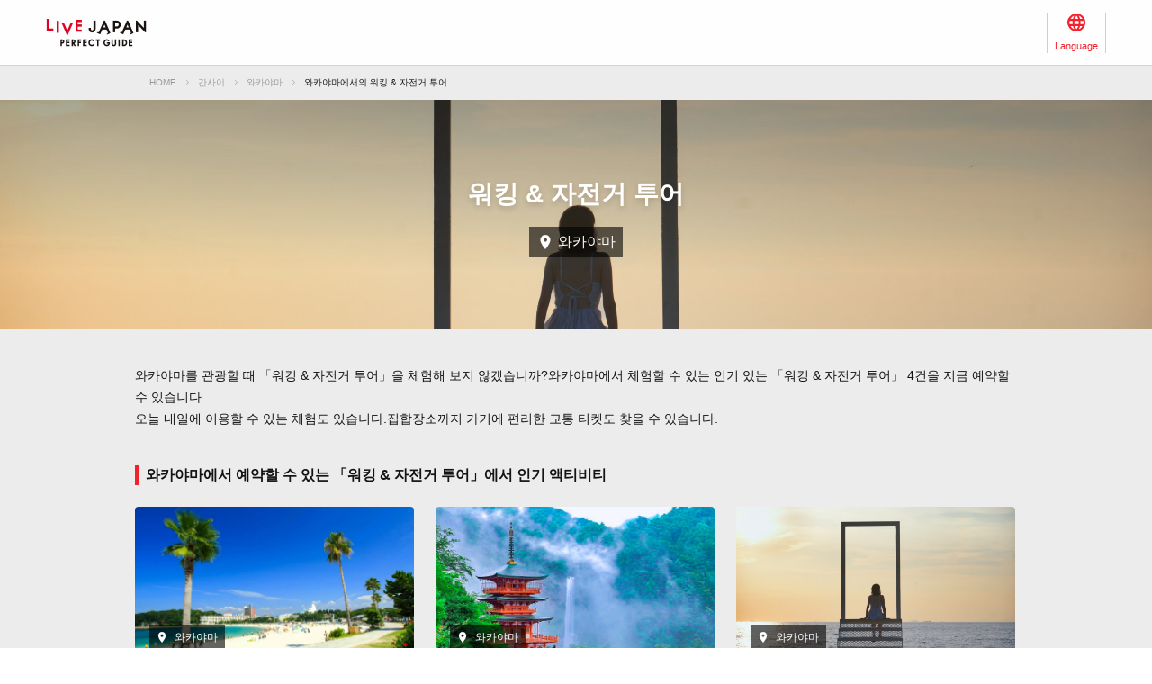

--- FILE ---
content_type: text/html; charset=UTF-8
request_url: https://livejapan.com/ko/in-kansai/in-pref-wakayama/activity-walking_and_biking/
body_size: 6854
content:
<!DOCTYPE HTML>
<html lang="ko">
<head>
	<meta charset="utf-8">
	<meta name="viewport" content="width=device-width, initial-scale=1, maximum-scale=1, user-scalable=0, viewport-fit=cover">
	<meta name="format-detection" content="telephone=no" />
	<meta name="sc_page" content="sma" />
	<title>와카야마 워킹 &amp; 자전거 투어 - LIVE JAPAN (일본여행정보사이트)</title>
	<meta name="robots" content="index,follow">
	<meta name="title" content="와카야마 워킹 &amp; 자전거 투어 - LIVE JAPAN (일본여행정보사이트)" />
	<meta name="description" content="">
	<meta name="keywords" content="">
	<meta property="og:type" content="website" />
	<meta property="og:title" content="와카야마 워킹 &amp; 자전거 투어 - LIVE JAPAN" />
	<meta property="og:description" content="" />
	<meta property="og:url" content="https://livejapan.com/ko/in-kansai/in-pref-wakayama/activity-walking_and_biking/" />
			<meta property="og:image" content="https://rimage.gnst.jp/livejapan.com/img/sp/ljlogo_ogp.png?20260129085844" />
		<meta property="og:site_name" content="LIVE JAPAN" />
	<meta property="fb:app_id" content="574286576072073" />
	<meta name="twitter:card" content="summary_large_image" />
	<meta name="twitter:site" content="@LiveJapanGuide" />
		<link rel="canonical" href="https://livejapan.com/ko/in-kansai/in-pref-wakayama/activity-walking_and_biking/" />
			<link rel="alternate" href="https://livejapan.com/en/in-kansai/in-pref-wakayama/activity-walking_and_biking/" hreflang="en" />
			<link rel="alternate" href="https://livejapan.com/zh-cn/in-kansai/in-pref-wakayama/activity-walking_and_biking/" hreflang="zh-Hans" />
			<link rel="alternate" href="https://livejapan.com/zh-tw/in-kansai/in-pref-wakayama/activity-walking_and_biking/" hreflang="zh-Hant" />
			<link rel="alternate" href="https://livejapan.com/ko/in-kansai/in-pref-wakayama/activity-walking_and_biking/" hreflang="ko" />
			<link rel="alternate" href="https://livejapan.com/ja/in-kansai/in-pref-wakayama/activity-walking_and_biking/" hreflang="ja" />
		<link type="text/css" rel="stylesheet" href="https://rimage.gnst.jp/livejapan.com/css/sp/shared_responsive.css?20260129085844" />
<link type="text/css" rel="stylesheet" href="https://rimage.gnst.jp/livejapan.com/css/sp/page/experience.css?20260129085844" />
		<link rel="apple-touch-icon" href="https://rimage.gnst.jp/livejapan.com/img/sp/ljlogo_icon.jpg?20260129085844" />
	<link rel="apple-touch-icon-precomposed" href="https://rimage.gnst.jp/livejapan.com/img/sp/ljlogo_icon.jpg?20260129085844" />
	<link rel="icon" sizes="192x192" href="https://rimage.gnst.jp/livejapan.com/img/sp/ljlogo_icon.jpg?20260129085844" />
	<link rel="shortcut icon" href="https://rimage.gnst.jp/livejapan.com/img/sp/livejapan.ico?20260129085844" />
	            <script type="application/ld+json">
            {"@context":"http:\/\/schema.org","@type":"WebSite","name":"\uad00\uad11 \uba85\uc18c\u00b7\uccb4\ud5d8 \uac00\uc774\ub4dc - LIVE JAPAN","url":"https:\/\/livejapan.com\/ko\/","alternateName":"LIVE JAPAN","description":"\ud574\uc678 \uad00\uad11\uac1d\uc744 \uc704\ud55c \uac04\uc0ac\uc774\uc758 \uad00\uad11 \uba85\uc18c\uc640 \uccb4\ud5d8 \uc815\ubcf4\ub97c \uc81c\uacf5\ud569\ub2c8\ub2e4! SNS\uc5d0\uc11c\ub3c4 \ub9ce\uc740 \ud654\uc81c\uac00 \ub418\uace0 \uc788\ub294 \ub204\uad6c\ub4e0 \ud55c \ubc88\uc740 \uac00 \ubd10\uc57c \ud560 \uac04\uc0ac\uc774 \uadfc\uad50\uc758 \ub9e4\uc7a5 \uc815\ubcf4\uc640 \uad00\uad11 \uba85\uc18c&\uc774\ubca4\ud2b8, \uae30\ub150\ud488 \uc815\ubcf4\ub97c \ud3ed\ub113\uac8c \uc18c\uac1c\ud569\ub2c8\ub2e4.","potentialAction":{"@type":"SearchAction","target":{"@type":"EntryPoint","urlTemplate":"https:\/\/livejapan.com\/ko\/list\/?q={search_string}"},"query-input":"required name=search_string"}}        </script>
            <script type="application/ld+json">
            {"@context":"http:\/\/schema.org","@graph":[{"@type":"BreadcrumbList","itemListElement":[{"@type":"ListItem","position":1,"item":{"@id":"https:\/\/livejapan.com\/ko\/","name":"HOME"}},{"@type":"ListItem","position":2,"item":{"@id":"https:\/\/livejapan.com\/ko\/in-kansai\/","name":"\uac04\uc0ac\uc774"}},{"@type":"ListItem","position":3,"item":{"@id":"https:\/\/livejapan.com\/ko\/in-kansai\/in-pref-wakayama\/spot-list\/area-al3001\/","name":"\uc640\uce74\uc57c\ub9c8"}},{"@type":"ListItem","position":4,"item":{"@id":"https:\/\/livejapan.com\/ko\/in-kansai\/in-pref-wakayama\/activity-walking_and_biking\/","name":"\uc640\uce74\uc57c\ub9c8\uc5d0\uc11c\uc758 \uc6cc\ud0b9 & \uc790\uc804\uac70 \ud22c\uc5b4"}}]}]}        </script>
    			<script src="//site.gnavi.co.jp/analysis/gtm_nt.js" async></script>
	</head>
<script async type="application/javascript" src="//anymind360.com/js/5092/ats.js"></script>
<script async src="https://securepubads.g.doubleclick.net/tag/js/gpt.js"></script>
<script>
  window.googletag = window.googletag || {
    cmd: []
  };
  googletag.cmd.push(function() {
    var slot = googletag.defineSlot('/7753536/lj-kns_resp_exp-genre_bottom/Multiple-size-fluid-fixed', [
      [320, 250],
      [320, 50],
      [336, 280],
      [250, 250],
      [200, 200],
      [320, 100],
      [728, 90],
      [300, 250],
      [970, 250],
      [970, 90]
    ], 'resp_exp-genre_bottom').
    addService(googletag.pubads());
    var mapping = googletag.sizeMapping().
    addSize([0, 0], [
      [320, 250],
      [320, 50],
      [336, 280],
      [250, 250],
      [200, 200],
      [320, 100],
      [300, 250]
    ]).
    addSize([768, 0], [
      [728, 90],
      [970, 250],
      [970, 90]
    ]).
    build();
    slot.defineSizeMapping(mapping);
    googletag.pubads().setCentering(true);
    googletag.pubads().enableSingleRequest();
    googletag.pubads().collapseEmptyDivs();
    googletag.enableServices();
  });
</script>

<body>
  <header class="l-header--min-height">
    <div class="l-header__body p-header__body js-header">
      <nav class="p-header__global p-header__global--wide">
        <div class="p-header__global-logo"><a href="https://livejapan.com/ko/"></a></div>
        <ul>
          <li class="p-header__global-item p-header__global-item--lang js-header-lang-select-img">
            <span class="p-header__global-label">Language</span>
            <form name="headerLang">
              <select name="headerLangSelect" class="p-header__global-options js-header-lang-select">
                                                    <option value="https://livejapan.com/en/in-kansai/in-pref-wakayama/activity-walking_and_biking/" data-id="en" >English‬</option>
                                                    <option value="https://livejapan.com/zh-cn/in-kansai/in-pref-wakayama/activity-walking_and_biking/" data-id="zh-cn" >‪简体中文</option>
                                                    <option value="https://livejapan.com/zh-tw/in-kansai/in-pref-wakayama/activity-walking_and_biking/" data-id="zh-tw" >繁體中文</option>
                                                    <option value="https://livejapan.com/ko/in-kansai/in-pref-wakayama/activity-walking_and_biking/" data-id="ko" selected>한국어‬</option>
                                                    <option value="https://livejapan.com/ja/in-kansai/in-pref-wakayama/activity-walking_and_biking/" data-id="ja" >日本語</option>
                              </select>
            </form>
          </li>
        </ul>
      </nav>
    </div>
  </header>
  <div class="wrapper js-wrapper">
    <main class="experience-genre">
                    
          <nav class="c-breadcrumbs">
            <ol class="c-breadcrumbs__list">
                                                
                    <li class="c-breadcrumbs__item">
                      <a href="https://livejapan.com/ko/">HOME</a>
                    </li>
                                                                                  
                    <li class="c-breadcrumbs__item">
                      <a href="https://livejapan.com/ko/in-kansai/">간사이</a>
                    </li>
                                                                                  
                    <li class="c-breadcrumbs__item">
                      <a href="https://livejapan.com/ko/in-kansai/in-pref-wakayama/spot-list/area-al3001/">와카야마</a>
                    </li>
                                                                
                  <li class="c-breadcrumbs__item">
                    <span>와카야마에서의 워킹 & 자전거 투어</span>
                  </li>
                              
            </ol>
          </nav>
              
      <!-- ▲パンくず -->

            <div class="key-visual">
        <div class="key-visual__image-wrapper --genre">
          <img class="key-visual__image js-experience-image" src="https://res.klook.com/image/upload/activities/yt3rzvywdwattkzvccij.jpg" alt="">
        </div>
        <div class="key-visual__heading">
          <h1 class="key-visual__title">워킹 &amp; 자전거 투어</h1>
          <div class="key-visual__area">
            <div class="experience-area-label">와카야마</div>
          </div>
        </div>
      </div>
              <div class="section__inner">
          <div class="experience__discription">
            <p>와카야마를 관광할 때 「워킹 &amp; 자전거 투어」을 체험해 보지 않겠습니까?와카야마에서 체험할 수 있는 인기 있는 「워킹 &amp; 자전거 투어」 4건을 지금 예약할 수 있습니다.</p>
            <p>오늘 내일에 이용할 수 있는 체험도 있습니다.집합장소까지 가기에 편리한 교통 티켓도 찾을 수 있습니다.</p>
          </div>
        </div>
                          <section class="section">
          <div class="section__inner">
                        <div class="heading">
  <h2 class="heading__content heading__content--typeB">와카야마에서 예약할 수 있는 「워킹 &amp; 자전거 투어」에서 인기 액티비티</h2>
</div>
<ul class="activity-list">
      <li class="activity-list__item-wrapper">
      <a href="https://livejapan.com/ko/in-kansai/in-pref-wakayama/in-kumano-kodo_shingu_shirahama/activity-walking_and_biking/ac0175330/" class="activity-list__item" target="_blank" data-measurement="lj_pcsp_activitygenre_popular_cassette">
        <div class="activity-list__image-warrper">
          <img src="https://res.klook.com/image/upload/activities/j0vyllcwellqrcyslues.jpg" width="310" height="176" class="activity-list__image js-experience-image" loading="lazy" alt="">
          <div class="activity-list__area">
            <div class="experience-area-label">와카야마</div>
          </div>
        </div>
                  <p class="activity-list__title c-logo-klook">klook</p>
                <p class="activity-list__title line-clamp--row-2">시라하마 해변 &amp; ToreTore 시장 &amp; 산단벽 &amp; 센조지키 &amp; 엔게쓰 섬 일일 투어</p>
        <div class="spot-rating">
                      <div class="spot-rating__rating">
              <span class="spot-rating__rating-star">5.0</span>
              <span class="spot-rating__rating-number">(여행후기4건)</span>
            </div>
                                <div class="spot-rating__separator">|</div>
                                <div class="spot-rating__reservation-number">32명의 선택</div>
                  </div>
        <div class="activity-list__bottom">
          <div class="activity-list__price">12,500 JPY</div>
          <div class="activity-list__date">내일부터 이용 가능</div>
        </div>
      </a>
    </li>
      <li class="activity-list__item-wrapper">
      <a href="https://livejapan.com/ko/in-kansai/in-pref-wakayama/in-kumano-kodo_shingu_shirahama/activity-walking_and_biking/ac0169963/" class="activity-list__item" target="_blank" data-measurement="lj_pcsp_activitygenre_popular_cassette">
        <div class="activity-list__image-warrper">
          <img src="https://res.klook.com/image/upload/activities/gppxozfjxwuucuuew6h2.jpg" width="310" height="176" class="activity-list__image js-experience-image" loading="lazy" alt="">
          <div class="activity-list__area">
            <div class="experience-area-label">와카야마</div>
          </div>
        </div>
                  <p class="activity-list__title c-logo-klook">klook</p>
                <p class="activity-list__title line-clamp--row-2">오사카 출발 럭셔리 버스 투어: 구마노 나치 타이샤 &amp; 나치 폭포 일일 투어</p>
        <div class="spot-rating">
                      <div class="spot-rating__rating">
              <span class="spot-rating__rating-star">5.0</span>
              <span class="spot-rating__rating-number">(여행후기2건)</span>
            </div>
                                <div class="spot-rating__separator">|</div>
                                <div class="spot-rating__reservation-number">52명의 선택</div>
                  </div>
        <div class="activity-list__bottom">
          <div class="activity-list__price">18,400 JPY</div>
          <div class="activity-list__date">2026년2월27일부터 이용 가능</div>
        </div>
      </a>
    </li>
      <li class="activity-list__item-wrapper">
      <a href="https://livejapan.com/ko/in-kansai/in-pref-wakayama/in-wakayama_koyasan/activity-walking_and_biking/ac0158473/" class="activity-list__item" target="_blank" data-measurement="lj_pcsp_activitygenre_popular_cassette">
        <div class="activity-list__image-warrper">
          <img src="https://res.klook.com/image/upload/activities/yt3rzvywdwattkzvccij.jpg" width="310" height="176" class="activity-list__image js-experience-image" loading="lazy" alt="">
          <div class="activity-list__area">
            <div class="experience-area-label">와카야마</div>
          </div>
        </div>
                  <p class="activity-list__title c-logo-klook">klook</p>
                <p class="activity-list__title line-clamp--row-2">『간사이 숨겨진 명소 소규모 그룹 일일 투어』 아와지섬/고야산/구마노 고도 3가지 중 택1 오사카 신사이바시 출발</p>
        <div class="spot-rating">
                      <div class="spot-rating__rating">
              <span class="spot-rating__rating-star">4.9</span>
              <span class="spot-rating__rating-number">(여행후기170건)</span>
            </div>
                                <div class="spot-rating__separator">|</div>
                                <div class="spot-rating__reservation-number">1K+명의 선택</div>
                  </div>
        <div class="activity-list__bottom">
          <div class="activity-list__price">11,800 JPY</div>
          <div class="activity-list__date">2026년1월31일부터 이용 가능</div>
        </div>
      </a>
    </li>
      <li class="activity-list__item-wrapper">
      <a href="https://livejapan.com/ko/in-kansai/in-pref-wakayama/in-wakayama_koyasan/activity-walking_and_biking/ac0182479/" class="activity-list__item" target="_blank" data-measurement="lj_pcsp_activitygenre_popular_cassette">
        <div class="activity-list__image-warrper">
          <img src="https://res.klook.com/image/upload/activities/gxoaavhlufq0d9uaddmv.jpg" width="310" height="176" class="activity-list__image js-experience-image" loading="lazy" alt="">
          <div class="activity-list__area">
            <div class="experience-area-label">와카야마</div>
          </div>
        </div>
                  <p class="activity-list__title c-logo-klook">klook</p>
                <p class="activity-list__title line-clamp--row-2">와카야마 당일 여행: 고양이 역장 키시역 전차 체험, 참치 해체 쇼, 시라하마 온천, 센조지키 산단벽(오사카 왕복)</p>
        <div class="spot-rating">
                      <div class="spot-rating__rating">
              <span class="spot-rating__rating-star">4.6</span>
              <span class="spot-rating__rating-number">(여행후기7건)</span>
            </div>
                                <div class="spot-rating__separator">|</div>
                                <div class="spot-rating__reservation-number">100+명의 선택</div>
                  </div>
        <div class="activity-list__bottom">
          <div class="activity-list__price">8,800 JPY</div>
          <div class="activity-list__date">내일부터 이용 가능</div>
        </div>
      </a>
    </li>
  </ul>
          </div>
        </section>
      
      <p class="experience__coupon-note">*배너를 탭하면 쿠폰 코드가 복사되고 사이트로 이동합니다. 결제 시 붙여넣어 주세요.</p>

            <div class="c-kkday-genre">
        <div class="section__inner">
          <a href="https://www.kkday.com/ko/category/global/sightseeing-tours/list?cid=10448&amp;ud1=activlist-walking_and_biking&amp;ud2=ko" class="c-kkday__link" data-measurement="lj_pcsp_activitylist_KKDAY12" data-coupon-code="KKTOUR12" target="_blank">
            <img src="https://rimage.gnst.jp/livejapan.com/images/sp/kkday/banner_kkday_12coupon_ko.png?20260129085844" alt="kkday_coupon" class="pointer">
          </a>
        </div>
      </div>
            <div class="c-klook-genre">
        <div class="section__inner">
          <a href="https://www.klook.com/ko/destination/co1012-japan?aid=15027&amp;aff_adid=654416&amp;aff_ext=activlist-walking_and_biking" class="c-klook__link"  data-measurement="lj_pcsp_activitylist_KLOOK" data-coupon-code="KLOOKNEW5" target="_blank">
            <img src="https://rimage.gnst.jp/livejapan.com/images/sp/klook/banner_klook_ko.png?20260129085844" alt="klook_coupon" class="pointer">
          </a>
        </div>
      </div>

                    <section class="genre-list">
  <div class="section__inner">
    <div class="heading">
      <h2 class="heading__content heading__content--typeB">와카야마의 장르별 액티비티</h2>
    </div>
    <div class="genre-list__block">
              <div class="heading">
          <h3 class="heading__content heading__content--typeC">액티비티 &amp; 체험</h3>
        </div>
        <ul class="c-list-arrow genre-list__list">
                      <li><a href="https://livejapan.com/ko/in-kansai/in-pref-wakayama/activity-classes_and_workshops/" data-measurement="lj_pcsp_activitygenre_cate_cassette"><span>원데이 클래스</span></a></li>
                      <li><a href="https://livejapan.com/ko/in-kansai/in-pref-wakayama/activity-water_activities/" data-measurement="lj_pcsp_activitygenre_cate_cassette"><span>서핑/낚시/수상레저</span></a></li>
                      <li><a href="https://livejapan.com/ko/in-kansai/in-pref-wakayama/activity-indoor_activities/" data-measurement="lj_pcsp_activitygenre_cate_cassette"><span>실내활동 &amp; 체험</span></a></li>
                      <li><a href="https://livejapan.com/ko/in-kansai/in-pref-wakayama/activity-outdoor_activities/" data-measurement="lj_pcsp_activitygenre_cate_cassette"><span>루지/짚라인/아웃도어</span></a></li>
                      <li><a href="https://livejapan.com/ko/in-kansai/in-pref-wakayama/activity-traditional_activities/" data-measurement="lj_pcsp_activitygenre_cate_cassette"><span>전통 문화 탐방</span></a></li>
                      <li><a href="https://livejapan.com/ko/in-kansai/in-pref-wakayama/activity-nature_and_animals/" data-measurement="lj_pcsp_activitygenre_cate_cassette"><span>자연 &amp; 동물</span></a></li>
                  </ul>
              <div class="heading">
          <h3 class="heading__content heading__content--typeC">투어 &amp; 관광</h3>
        </div>
        <ul class="c-list-arrow genre-list__list">
                      <li><a href="https://livejapan.com/ko/in-kansai/in-pref-wakayama/activity-day_tours/" data-measurement="lj_pcsp_activitygenre_cate_cassette"><span>일일 투어</span></a></li>
                      <li><a href="https://livejapan.com/ko/in-kansai/in-pref-wakayama/activity-sightseeing/" data-measurement="lj_pcsp_activitygenre_cate_cassette"><span>관람 &amp; 탐방</span></a></li>
                      <li><a href="https://livejapan.com/ko/in-kansai/in-pref-wakayama/activity-walking_and_biking/" data-measurement="lj_pcsp_activitygenre_cate_cassette"><span>워킹 &amp; 자전거 투어</span></a></li>
                      <li><a href="https://livejapan.com/ko/in-kansai/in-pref-wakayama/activity-cherry_blossom_tours/" data-measurement="lj_pcsp_activitygenre_cate_cassette"><span>벚꽃 투어</span></a></li>
                      <li><a href="https://livejapan.com/ko/in-kansai/in-pref-wakayama/activity-cruises_and_island_tours/" data-measurement="lj_pcsp_activitygenre_cate_cassette"><span>크루즈 &amp; 섬 투어</span></a></li>
                  </ul>
              <div class="heading">
          <h3 class="heading__content heading__content--typeC">어트랙션 &amp; 쇼</h3>
        </div>
        <ul class="c-list-arrow genre-list__list">
                      <li><a href="https://livejapan.com/ko/in-kansai/in-pref-wakayama/activity-attraction_passes_and_more/" data-measurement="lj_pcsp_activitygenre_cate_cassette"><span>어트랙션 패스  &amp; 기타</span></a></li>
                      <li><a href="https://livejapan.com/ko/in-kansai/in-pref-wakayama/activity-zoo_and_aquariums/" data-measurement="lj_pcsp_activitygenre_cate_cassette"><span>동물원 &amp; 수족관</span></a></li>
                      <li><a href="https://livejapan.com/ko/in-kansai/in-pref-wakayama/activity-museums_and_exhibitions/" data-measurement="lj_pcsp_activitygenre_cate_cassette"><span>박물관 &amp; 전시</span></a></li>
                  </ul>
              <div class="heading">
          <h3 class="heading__content heading__content--typeC">교통＆여행 서비스</h3>
        </div>
        <ul class="c-list-arrow genre-list__list">
                      <li><a href="https://livejapan.com/ko/in-kansai/in-pref-wakayama/activity-car_charter_and_private_transfers/" data-measurement="lj_pcsp_activitygenre_cate_cassette"><span>자동차 전세 및 개인 교통편</span></a></li>
                      <li><a href="https://livejapan.com/ko/in-kansai/in-pref-wakayama/activity-transport_and_travel_services_other/" data-measurement="lj_pcsp_activitygenre_cate_cassette"><span>기타</span></a></li>
                      <li><a href="https://livejapan.com/ko/in-kansai/in-pref-wakayama/activity-bus/" data-measurement="lj_pcsp_activitygenre_cate_cassette"><span>버스</span></a></li>
                  </ul>
          </div>
  </div>
</section>
      
                    <section class="genre-list">
  <div class="section__inner">
    <div class="heading">
      <h2 class="heading__content heading__content--typeB">다른 유명 도시의 &#039;워킹 &amp; 자전거 투어&#039; 액티비티</h2>
    </div>
    <div class="genre-list__block">
      <ul class="c-list-arrow">
                  <li><a href="https://livejapan.com/ko/in-tokyo/in-pref-tokyo/activity-walking_and_biking/" data-measurement="lj_pcsp_activitygenre_area_cassette"><span>도쿄</span></a></li>
                  <li><a href="https://livejapan.com/ko/in-tokyo/in-pref-shizuoka/activity-walking_and_biking/" data-measurement="lj_pcsp_activitygenre_area_cassette"><span>시즈오카</span></a></li>
                  <li><a href="https://livejapan.com/ko/in-kansai/in-pref-kyoto/activity-walking_and_biking/" data-measurement="lj_pcsp_activitygenre_area_cassette"><span>교토</span></a></li>
                  <li><a href="https://livejapan.com/ko/in-hokkaido/in-pref-hokkaido/activity-walking_and_biking/" data-measurement="lj_pcsp_activitygenre_area_cassette"><span>홋카이</span></a></li>
                  <li><a href="https://livejapan.com/ko/in-kansai/in-pref-osaka/activity-walking_and_biking/" data-measurement="lj_pcsp_activitygenre_area_cassette"><span>오사카</span></a></li>
                  <li><a href="https://livejapan.com/ko/in-tokyo/in-pref-nagano/activity-walking_and_biking/" data-measurement="lj_pcsp_activitygenre_area_cassette"><span>나가노</span></a></li>
                  <li><a href="https://livejapan.com/ko/in-tokyo/in-pref-other/in-pref-hiroshima/activity-walking_and_biking/" data-measurement="lj_pcsp_activitygenre_area_cassette"><span>히로시마</span></a></li>
                  <li><a href="https://livejapan.com/ko/in-tokyo/in-pref-kanagawa/activity-walking_and_biking/" data-measurement="lj_pcsp_activitygenre_area_cassette"><span>가나가와</span></a></li>
                  <li><a href="https://livejapan.com/ko/in-tokyo/in-pref-other/in-pref-ishikawa/activity-walking_and_biking/" data-measurement="lj_pcsp_activitygenre_area_cassette"><span>이시카와</span></a></li>
                  <li><a href="https://livejapan.com/ko/in-tokyo/in-pref-other/in-pref-kumamoto/activity-walking_and_biking/" data-measurement="lj_pcsp_activitygenre_area_cassette"><span>구마모토</span></a></li>
                  <li><a href="https://livejapan.com/ko/in-tokyo/in-pref-other/in-pref-okinawa/activity-walking_and_biking/" data-measurement="lj_pcsp_activitygenre_area_cassette"><span>오키나와</span></a></li>
                  <li><a href="https://livejapan.com/ko/in-kansai/in-pref-hyogo/activity-walking_and_biking/" data-measurement="lj_pcsp_activitygenre_area_cassette"><span>효고</span></a></li>
                  <li><a href="https://livejapan.com/ko/in-kansai/in-pref-nara/activity-walking_and_biking/" data-measurement="lj_pcsp_activitygenre_area_cassette"><span>나라</span></a></li>
                  <li><a href="https://livejapan.com/ko/in-tokyo/in-pref-other/in-pref-fukuoka/activity-walking_and_biking/" data-measurement="lj_pcsp_activitygenre_area_cassette"><span>후쿠오카</span></a></li>
                  <li><a href="https://livejapan.com/ko/in-tokyo/in-pref-other/in-pref-aichi/activity-walking_and_biking/" data-measurement="lj_pcsp_activitygenre_area_cassette"><span>아이치</span></a></li>
                  <li><a href="https://livejapan.com/ko/in-tokyo/in-pref-other/in-pref-oita/activity-walking_and_biking/" data-measurement="lj_pcsp_activitygenre_area_cassette"><span>오이타</span></a></li>
                  <li><a href="https://livejapan.com/ko/in-tohoku/in-pref-yamagata/activity-walking_and_biking/" data-measurement="lj_pcsp_activitygenre_area_cassette"><span>야마가타</span></a></li>
                  <li><a href="https://livejapan.com/ko/in-tokyo/in-pref-other/in-pref-gifu/activity-walking_and_biking/" data-measurement="lj_pcsp_activitygenre_area_cassette"><span>기후</span></a></li>
                  <li><a href="https://livejapan.com/ko/in-tokyo/in-pref-other/in-pref-yamaguchi/activity-walking_and_biking/" data-measurement="lj_pcsp_activitygenre_area_cassette"><span>야마구치</span></a></li>
                  <li><a href="https://livejapan.com/ko/in-tokyo/in-pref-other/in-pref-toyama/activity-walking_and_biking/" data-measurement="lj_pcsp_activitygenre_area_cassette"><span>도야마</span></a></li>
                  <li><a href="https://livejapan.com/ko/in-tokyo/in-pref-tochigi/activity-walking_and_biking/" data-measurement="lj_pcsp_activitygenre_area_cassette"><span>도치기</span></a></li>
                  <li><a href="https://livejapan.com/ko/in-tokyo/in-pref-other/in-pref-kagawa/activity-walking_and_biking/" data-measurement="lj_pcsp_activitygenre_area_cassette"><span>가가와</span></a></li>
                  <li><a href="https://livejapan.com/ko/in-kansai/in-pref-shiga/activity-walking_and_biking/" data-measurement="lj_pcsp_activitygenre_area_cassette"><span>시가</span></a></li>
                  <li><a href="https://livejapan.com/ko/in-kansai/in-pref-mie/activity-walking_and_biking/" data-measurement="lj_pcsp_activitygenre_area_cassette"><span>미에</span></a></li>
                  <li><a href="https://livejapan.com/ko/in-tokyo/in-pref-ibaraki/activity-walking_and_biking/" data-measurement="lj_pcsp_activitygenre_area_cassette"><span>이바라키</span></a></li>
                  <li><a href="https://livejapan.com/ko/in-tokyo/in-pref-other/in-pref-miyazaki/activity-walking_and_biking/" data-measurement="lj_pcsp_activitygenre_area_cassette"><span>미야자키</span></a></li>
                  <li><a href="https://livejapan.com/ko/in-tokyo/in-pref-chiba/activity-walking_and_biking/" data-measurement="lj_pcsp_activitygenre_area_cassette"><span>지바</span></a></li>
                  <li><a href="https://livejapan.com/ko/in-tokyo/in-pref-gunma/activity-walking_and_biking/" data-measurement="lj_pcsp_activitygenre_area_cassette"><span>군마</span></a></li>
                  <li><a href="https://livejapan.com/ko/in-tokyo/in-pref-other/in-pref-kagoshima/activity-walking_and_biking/" data-measurement="lj_pcsp_activitygenre_area_cassette"><span>가고시마</span></a></li>
                  <li><a href="https://livejapan.com/ko/in-tokyo/in-pref-other/in-pref-saga/activity-walking_and_biking/" data-measurement="lj_pcsp_activitygenre_area_cassette"><span>사가</span></a></li>
                  <li><a href="https://livejapan.com/ko/in-tokyo/in-pref-other/in-pref-fukui/activity-walking_and_biking/" data-measurement="lj_pcsp_activitygenre_area_cassette"><span>후쿠이</span></a></li>
                  <li><a href="https://livejapan.com/ko/in-tohoku/in-pref-niigata/activity-walking_and_biking/" data-measurement="lj_pcsp_activitygenre_area_cassette"><span>니가타</span></a></li>
                  <li><a href="https://livejapan.com/ko/in-tokyo/in-pref-other/in-pref-shimane/activity-walking_and_biking/" data-measurement="lj_pcsp_activitygenre_area_cassette"><span>시마네</span></a></li>
                  <li><a href="https://livejapan.com/ko/in-tohoku/in-pref-aomori/activity-walking_and_biking/" data-measurement="lj_pcsp_activitygenre_area_cassette"><span>아오모리</span></a></li>
                  <li><a href="https://livejapan.com/ko/in-tohoku/in-pref-fukushima/activity-walking_and_biking/" data-measurement="lj_pcsp_activitygenre_area_cassette"><span>후쿠시마</span></a></li>
                  <li><a href="https://livejapan.com/ko/in-tokyo/in-pref-other/in-pref-ehime/activity-walking_and_biking/" data-measurement="lj_pcsp_activitygenre_area_cassette"><span>에히메</span></a></li>
                  <li><a href="https://livejapan.com/ko/in-tohoku/in-pref-miyagi/activity-walking_and_biking/" data-measurement="lj_pcsp_activitygenre_area_cassette"><span>미야기</span></a></li>
                  <li><a href="https://livejapan.com/ko/in-tokyo/in-pref-other/in-pref-tokushima/activity-walking_and_biking/" data-measurement="lj_pcsp_activitygenre_area_cassette"><span>도쿠시마</span></a></li>
                  <li><a href="https://livejapan.com/ko/in-tokyo/in-pref-other/in-pref-tottori/activity-walking_and_biking/" data-measurement="lj_pcsp_activitygenre_area_cassette"><span>돗토리</span></a></li>
                  <li><a href="https://livejapan.com/ko/in-tokyo/in-pref-other/in-pref-nagasaki/activity-walking_and_biking/" data-measurement="lj_pcsp_activitygenre_area_cassette"><span>나가사키</span></a></li>
              </ul>
    </div>
  </div>
</section>
          </main>

            <div id="resp_exp-genre_bottom" class="experience__ad">
      <script>
        googletag.cmd.push(function() {
          googletag.display('resp_exp-genre_bottom');
        });
      </script>
    </div>
    <div>
  <a href="#" class="c-btn-to-top js-c-btn-to-top" data-measurement="lj_pcsp_activity_pageup"></a>
</div>

<footer class="l-footer p-footer">
  <small class="p-footer__copyright">
    <span class="p-footer__copyright-mark">&copy;</span> LIVE JAPAN</small>
</footer>
  </div>
  <!-- javascript -->
<script>
var sc_lj_all_data = {"lang":"ko"};
var __base_data__ = {"domain":"livejapan.com","lang":"ko","current_area_ll":"all03","geolocationError":"\uc704\uce58 \uc815\ubd80\ub97c \uac00\uc838\uc62c \uc218 \uc5c6\uc2b5\ub2c8\ub2e4. \n\uc7a0\uc2dc \ud6c4 \ub2e4\uc2dc \uc2dc\ub3c4\ud574 \ubcf4\uc2ed\uc2dc\uc624.","geolocationDisabled":"[\uc704\uce58\uc815\ubcf4\ub97c \uc5bb\uc9c0 \ubabb\ud558\ub294 \uacbd\uc6b0]\n\uc0ac\uc6a9\ud558\uc2dc\ub294 \uae30\uae30 \uc124\uc815\ud654\uba74\uc5d0\uc11c \uc704\uce58\uc815\ubcf4\ub97c ON\uc73c\ub85c \uc120\ud0dd. \n\ub2e8, ON\uc774 \ub418\uc5b4\ub3c4 chrome \ube0c\ub77c\uc6b0\uc800\uc5d0\uc11c\ub294 \uc774\uc6a9\ud558\uc9c0 \ubabb\ud558\ub294 \uacbd\uc6b0\uac00 \uc788\uc2b5\ub2c8\ub2e4.","is_accessed_from_china":false};
</script>
<script type="text/javascript" src="https://rimage.gnst.jp/livejapan.com/js/sp/page/experience.js?20260129085844"></script>
<!-- Google cd -->
<script>
  window.dataLayer = window.dataLayer || [];
  dataLayer.push({"dLcd111":"kansai","dLcd47":"ko"});
</script>
<!-- End Google cd -->
<script src="//site.gnavi.co.jp/analysis/ga_measure.js" async></script>
</body>

</html>


--- FILE ---
content_type: text/html; charset=utf-8
request_url: https://www.google.com/recaptcha/api2/aframe
body_size: 267
content:
<!DOCTYPE HTML><html><head><meta http-equiv="content-type" content="text/html; charset=UTF-8"></head><body><script nonce="4xl2x8pAwIx9nZUyGDhS4A">/** Anti-fraud and anti-abuse applications only. See google.com/recaptcha */ try{var clients={'sodar':'https://pagead2.googlesyndication.com/pagead/sodar?'};window.addEventListener("message",function(a){try{if(a.source===window.parent){var b=JSON.parse(a.data);var c=clients[b['id']];if(c){var d=document.createElement('img');d.src=c+b['params']+'&rc='+(localStorage.getItem("rc::a")?sessionStorage.getItem("rc::b"):"");window.document.body.appendChild(d);sessionStorage.setItem("rc::e",parseInt(sessionStorage.getItem("rc::e")||0)+1);localStorage.setItem("rc::h",'1769689141030');}}}catch(b){}});window.parent.postMessage("_grecaptcha_ready", "*");}catch(b){}</script></body></html>

--- FILE ---
content_type: image/svg+xml
request_url: https://rimage.gnst.jp/livejapan.com/images/sp/icon/39_star.svg
body_size: -110
content:
<svg xmlns="http://www.w3.org/2000/svg" width="64" height="64"><defs><style>.a{fill:none}</style></defs><path class="a" d="M0 0h64v64H0z"/><path class="a" d="M0 0h64v64H0z"/><path fill="#f0232d" d="M32 1.515l8.655 21.791 23.399 1.497-18.05 14.966 5.807 22.716L32 49.943 12.189 62.485l5.807-22.716-18.05-14.966 23.399-1.497L32 1.515z"/></svg>

--- FILE ---
content_type: image/svg+xml
request_url: https://rimage.gnst.jp/livejapan.com/images/sp/icon/06_pin_white.svg
body_size: 613
content:
<svg xmlns="http://www.w3.org/2000/svg" width="64" height="64"><defs><clipPath id="a"><path fill="none" d="M0-.061h64v64H0z"/></clipPath><style>.c{fill:#fff}</style></defs><g clip-path="url(#a)"><path class="c" d="M30.008 60.834c-.969-1.126-2.758-3.441-5.317-6.883a115.472 115.472 0 01-6.717-10.022 73.131 73.131 0 01-5.228-10.968 30.373 30.373 0 01-2.339-10.637 21.334 21.334 0 016.306-15.5A20.77 20.77 0 0132 .439a20.77 20.77 0 0115.287 6.387 21.334 21.334 0 016.306 15.5 30.035 30.035 0 01-2.265 10.488A66.221 66.221 0 0145.81 44c-2.163 3.484-4.328 6.788-6.436 9.818s-3.928 5.479-5.388 7.254l-1.969 2.12q-.812-.959-2.009-2.358zM32 13.862a8.038 8.038 0 00-5.916 2.477 8.245 8.245 0 00-2.442 5.985 8.237 8.237 0 002.442 5.986 8.3 8.3 0 0011.832 0 8.242 8.242 0 002.442-5.985 8.255 8.255 0 00-2.441-5.985A8.051 8.051 0 0032 13.862z"/><path class="c" d="M32 .939a20.285 20.285 0 0114.931 6.238 20.849 20.849 0 016.162 15.147 29.548 29.548 0 01-2.232 10.309 65.593 65.593 0 01-5.476 11.1 226.84 226.84 0 01-6.421 9.8c-2.094 3.008-3.892 5.43-5.345 7.2l-1.586 1.708q-.7-.827-1.647-1.927c-.964-1.12-2.744-3.427-5.294-6.856a114.7 114.7 0 01-6.692-9.984 72.529 72.529 0 01-5.191-10.893 29.879 29.879 0 01-2.306-10.457 20.851 20.851 0 016.166-15.147A20.285 20.285 0 0132 .939m0 30.347a8.523 8.523 0 006.272-2.626 8.726 8.726 0 002.587-6.336 8.737 8.737 0 00-2.587-6.337 8.8 8.8 0 00-12.544 0 8.729 8.729 0 00-2.587 6.336 8.719 8.719 0 002.587 6.336A8.513 8.513 0 0032 31.286M32-.061a21.159 21.159 0 00-15.643 6.535 21.73 21.73 0 00-6.45 15.85 30.7 30.7 0 002.373 10.817 73.247 73.247 0 005.263 11.042 115.363 115.363 0 006.747 10.066q3.854 5.184 5.338 6.911T32 63.939l2.372-2.554q2.224-2.7 5.412-7.286t6.45-9.841A66.209 66.209 0 0051.8 32.991a30.4 30.4 0 002.3-10.667 21.73 21.73 0 00-6.45-15.85A21.162 21.162 0 0032-.061zm0 30.347a7.515 7.515 0 01-5.56-2.328 7.718 7.718 0 01-2.3-5.634 7.724 7.724 0 012.3-5.634 7.8 7.8 0 0111.12 0 7.732 7.732 0 012.3 5.634 7.726 7.726 0 01-2.3 5.634A7.523 7.523 0 0132 30.286z"/></g></svg>